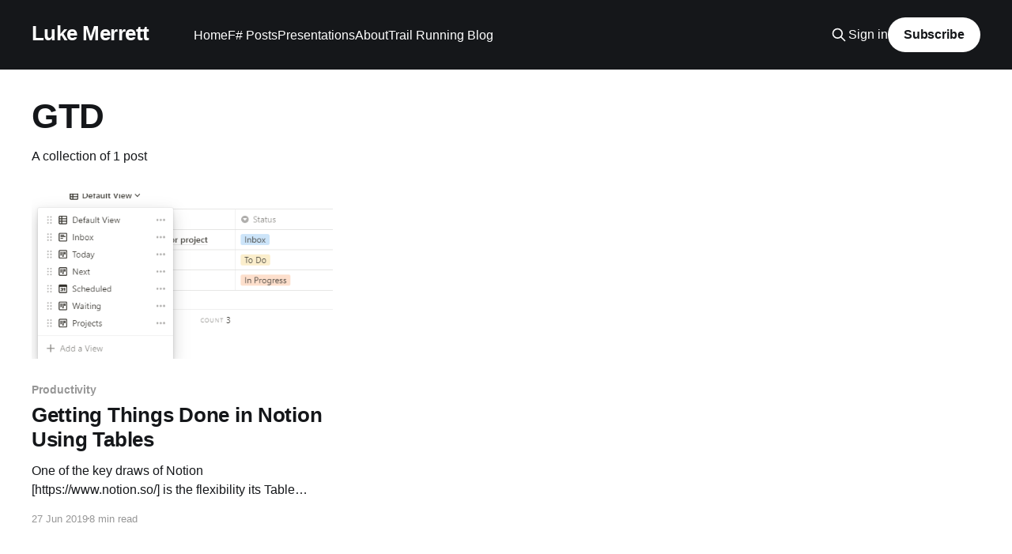

--- FILE ---
content_type: text/html; charset=utf-8
request_url: https://lukemerrett.com/tag/gtd/
body_size: 3348
content:
<!DOCTYPE html>
<html lang="en">
<head>

    <title>GTD - Luke Merrett</title>
    <meta charset="utf-8" />
    <meta http-equiv="X-UA-Compatible" content="IE=edge" />
    <meta name="HandheldFriendly" content="True" />
    <meta name="viewport" content="width=device-width, initial-scale=1.0" />
    
    <link rel="preload" as="style" href="https://lukemerrett.com/assets/built/screen.css?v=66d5016298" />
    <link rel="preload" as="script" href="https://lukemerrett.com/assets/built/casper.js?v=66d5016298" />

    <link rel="stylesheet" type="text/css" href="https://lukemerrett.com/assets/built/screen.css?v=66d5016298" />

    <link rel="icon" href="https://lukemerrett.com/content/images/size/w256h256/2018/01/favicon.png" type="image/png">
    <link rel="canonical" href="https://lukemerrett.com/tag/gtd/">
    <meta name="referrer" content="no-referrer-when-downgrade">
    
    <meta property="og:site_name" content="Luke Merrett">
    <meta property="og:type" content="website">
    <meta property="og:title" content="GTD - Luke Merrett">
    <meta property="og:url" content="https://lukemerrett.com/tag/gtd/">
    <meta property="og:image" content="https://images.unsplash.com/photo-1663517768994-a65e6ab3a40a?crop&#x3D;entropy&amp;cs&#x3D;tinysrgb&amp;fit&#x3D;max&amp;fm&#x3D;jpg&amp;ixid&#x3D;MnwxMTc3M3wwfDF8YWxsfDE4fHx8fHx8Mnx8MTY2MzU5MzQwOA&amp;ixlib&#x3D;rb-1.2.1&amp;q&#x3D;80&amp;w&#x3D;2000">
    <meta name="twitter:card" content="summary_large_image">
    <meta name="twitter:title" content="GTD - Luke Merrett">
    <meta name="twitter:url" content="https://lukemerrett.com/tag/gtd/">
    <meta name="twitter:image" content="https://images.unsplash.com/photo-1663517768994-a65e6ab3a40a?crop&#x3D;entropy&amp;cs&#x3D;tinysrgb&amp;fit&#x3D;max&amp;fm&#x3D;jpg&amp;ixid&#x3D;MnwxMTc3M3wwfDF8YWxsfDE4fHx8fHx8Mnx8MTY2MzU5MzQwOA&amp;ixlib&#x3D;rb-1.2.1&amp;q&#x3D;80&amp;w&#x3D;2000">
    <meta property="og:image:width" content="1200">
    <meta property="og:image:height" content="2134">
    
    <script type="application/ld+json">
{
    "@context": "https://schema.org",
    "@type": "Series",
    "publisher": {
        "@type": "Organization",
        "name": "Luke Merrett",
        "url": "https://lukemerrett.com/",
        "logo": {
            "@type": "ImageObject",
            "url": "https://lukemerrett.com/content/images/size/w256h256/2018/01/favicon.png",
            "width": 60,
            "height": 60
        }
    },
    "url": "https://lukemerrett.com/tag/gtd/",
    "name": "GTD",
    "mainEntityOfPage": "https://lukemerrett.com/tag/gtd/"
}
    </script>

    <meta name="generator" content="Ghost 6.13">
    <link rel="alternate" type="application/rss+xml" title="Luke Merrett" href="https://lukemerrett.com/rss/">
    <script defer src="https://cdn.jsdelivr.net/ghost/portal@~2.56/umd/portal.min.js" data-i18n="true" data-ghost="https://lukemerrett.com/" data-key="ce1735cd507aa91031a66ed599" data-api="https://luke-merrett.ghost.io/ghost/api/content/" data-locale="en" crossorigin="anonymous"></script><style id="gh-members-styles">.gh-post-upgrade-cta-content,
.gh-post-upgrade-cta {
    display: flex;
    flex-direction: column;
    align-items: center;
    font-family: -apple-system, BlinkMacSystemFont, 'Segoe UI', Roboto, Oxygen, Ubuntu, Cantarell, 'Open Sans', 'Helvetica Neue', sans-serif;
    text-align: center;
    width: 100%;
    color: #ffffff;
    font-size: 16px;
}

.gh-post-upgrade-cta-content {
    border-radius: 8px;
    padding: 40px 4vw;
}

.gh-post-upgrade-cta h2 {
    color: #ffffff;
    font-size: 28px;
    letter-spacing: -0.2px;
    margin: 0;
    padding: 0;
}

.gh-post-upgrade-cta p {
    margin: 20px 0 0;
    padding: 0;
}

.gh-post-upgrade-cta small {
    font-size: 16px;
    letter-spacing: -0.2px;
}

.gh-post-upgrade-cta a {
    color: #ffffff;
    cursor: pointer;
    font-weight: 500;
    box-shadow: none;
    text-decoration: underline;
}

.gh-post-upgrade-cta a:hover {
    color: #ffffff;
    opacity: 0.8;
    box-shadow: none;
    text-decoration: underline;
}

.gh-post-upgrade-cta a.gh-btn {
    display: block;
    background: #ffffff;
    text-decoration: none;
    margin: 28px 0 0;
    padding: 8px 18px;
    border-radius: 4px;
    font-size: 16px;
    font-weight: 600;
}

.gh-post-upgrade-cta a.gh-btn:hover {
    opacity: 0.92;
}</style>
    <script defer src="https://cdn.jsdelivr.net/ghost/sodo-search@~1.8/umd/sodo-search.min.js" data-key="ce1735cd507aa91031a66ed599" data-styles="https://cdn.jsdelivr.net/ghost/sodo-search@~1.8/umd/main.css" data-sodo-search="https://luke-merrett.ghost.io/" data-locale="en" crossorigin="anonymous"></script>
    
    <link href="https://lukemerrett.com/webmentions/receive/" rel="webmention">
    <script defer src="/public/cards.min.js?v=66d5016298"></script>
    <link rel="stylesheet" type="text/css" href="/public/cards.min.css?v=66d5016298">
    <script defer src="/public/member-attribution.min.js?v=66d5016298"></script><style>:root {--ghost-accent-color: #15171A;}</style>
    <!-- Global site tag (gtag.js) - Google Analytics -->
<script async src="https://www.googletagmanager.com/gtag/js?id=UA-45058626-2"></script>
<script>
  window.dataLayer = window.dataLayer || [];
  function gtag(){dataLayer.push(arguments);}
  gtag('js', new Date());

  gtag('config', 'UA-45058626-2');
</script>
<link href="https://cdnjs.cloudflare.com/ajax/libs/prism/1.10.0/themes/prism-okaidia.min.css" rel="stylesheet" />

</head>
<body class="tag-template tag-gtd is-head-left-logo has-cover">
<div class="viewport">

    <header id="gh-head" class="gh-head outer">
        <div class="gh-head-inner inner">
            <div class="gh-head-brand">
                <a class="gh-head-logo no-image" href="https://lukemerrett.com">
                        Luke Merrett
                </a>
                <button class="gh-search gh-icon-btn" aria-label="Search this site" data-ghost-search><svg xmlns="http://www.w3.org/2000/svg" fill="none" viewBox="0 0 24 24" stroke="currentColor" stroke-width="2" width="20" height="20"><path stroke-linecap="round" stroke-linejoin="round" d="M21 21l-6-6m2-5a7 7 0 11-14 0 7 7 0 0114 0z"></path></svg></button>
                <button class="gh-burger" aria-label="Main Menu"></button>
            </div>

            <nav class="gh-head-menu">
                <ul class="nav">
    <li class="nav-home"><a href="https://lukemerrett.com/">Home</a></li>
    <li class="nav-f-posts"><a href="https://lukemerrett.com/tag/fsharp/">F# Posts</a></li>
    <li class="nav-presentations"><a href="https://lukemerrett.com/Presentations/">Presentations</a></li>
    <li class="nav-about"><a href="https://lukemerrett.com/about/">About</a></li>
    <li class="nav-trail-running-blog"><a href="https://leave-the-road-and.run/">Trail Running Blog</a></li>
</ul>

            </nav>

            <div class="gh-head-actions">
                    <button class="gh-search gh-icon-btn" aria-label="Search this site" data-ghost-search><svg xmlns="http://www.w3.org/2000/svg" fill="none" viewBox="0 0 24 24" stroke="currentColor" stroke-width="2" width="20" height="20"><path stroke-linecap="round" stroke-linejoin="round" d="M21 21l-6-6m2-5a7 7 0 11-14 0 7 7 0 0114 0z"></path></svg></button>
                    <div class="gh-head-members">
                                <a class="gh-head-link" href="#/portal/signin" data-portal="signin">Sign in</a>
                                <a class="gh-head-button" href="#/portal/signup" data-portal="signup">Subscribe</a>
                    </div>
            </div>
        </div>
    </header>

    <div class="site-content">
        
<main id="site-main" class="site-main outer">
<div class="inner posts">
    <div class="post-feed">

        <section class="post-card post-card-large">


            <div class="post-card-content">
            <div class="post-card-content-link">
                <header class="post-card-header">
                    <h2 class="post-card-title">GTD</h2>
                </header>
                <div class="post-card-excerpt">
                        A collection of 1 post
                </div>
            </div>
            </div>

        </section>

            
<article class="post-card post tag-productivity tag-notion tag-gtd">

    <a class="post-card-image-link" href="/gtd-in-notion-using-tables/">

        <img class="post-card-image"
            srcset="/content/images/size/w300/2019/06/gtd_header-4.png 300w,
                    /content/images/size/w600/2019/06/gtd_header-4.png 600w,
                    /content/images/size/w1000/2019/06/gtd_header-4.png 1000w,
                    /content/images/size/w2000/2019/06/gtd_header-4.png 2000w"
            sizes="(max-width: 1000px) 400px, 800px"
            src="/content/images/size/w600/2019/06/gtd_header-4.png"
            alt="Getting Things Done in Notion Using Tables"
            loading="lazy"
        />


    </a>

    <div class="post-card-content">

        <a class="post-card-content-link" href="/gtd-in-notion-using-tables/">
            <header class="post-card-header">
                <div class="post-card-tags">
                        <span class="post-card-primary-tag">Productivity</span>
                </div>
                <h2 class="post-card-title">
                    Getting Things Done in Notion Using Tables
                </h2>
            </header>
                <div class="post-card-excerpt">One of the key draws of Notion [https://www.notion.so/] is the flexibility its
Table functionality brings, acting as a combination of Trello, MS Access &amp; a
To-Do-List all in one. Using this tool you can set up relatively complex
workflows across multiple views.

To show off this feature</div>
        </a>

        <footer class="post-card-meta">
            <time class="post-card-meta-date" datetime="2019-06-27">27 Jun 2019</time>
                <span class="post-card-meta-length">8 min read</span>
        </footer>

    </div>

</article>

    </div>

    <nav class="pagination">
    <span class="page-number">Page 1 of 1</span>
</nav>

    
</div>
</main>

    </div>

    <footer class="site-footer outer">
        <div class="inner">
            <section class="copyright"><a href="https://lukemerrett.com">Luke Merrett</a> &copy; 2026</section>
            <nav class="site-footer-nav">
                
            </nav>
            <div class="gh-powered-by"><a href="https://ghost.org/" target="_blank" rel="noopener">Powered by Ghost</a></div>
        </div>
    </footer>

</div>


<script
    src="https://code.jquery.com/jquery-3.5.1.min.js"
    integrity="sha256-9/aliU8dGd2tb6OSsuzixeV4y/faTqgFtohetphbbj0="
    crossorigin="anonymous">
</script>
<script src="https://lukemerrett.com/assets/built/casper.js?v=66d5016298"></script>
<script>
$(document).ready(function () {
    // Mobile Menu Trigger
    $('.gh-burger').click(function () {
        $('body').toggleClass('gh-head-open');
    });
    // FitVids - Makes video embeds responsive
    $(".gh-content").fitVids();
});
</script>

<script type="text/javascript" src="https://cdnjs.cloudflare.com/ajax/libs/prism/1.10.0/prism.min.js"></script>
<script type="text/javascript" src="https://cdnjs.cloudflare.com/ajax/libs/prism/1.10.0/components/prism-bash.min.js"></script>
<script type="text/javascript" src="https://cdnjs.cloudflare.com/ajax/libs/prism/1.10.0/components/prism-csharp.min.js"></script>
<script type="text/javascript" src="https://cdnjs.cloudflare.com/ajax/libs/prism/1.10.0/components/prism-fsharp.min.js"></script>
<script type="text/javascript" src="https://cdnjs.cloudflare.com/ajax/libs/prism/1.10.0/components/prism-json.min.js"></script>
<script type="text/javascript" src="https://cdnjs.cloudflare.com/ajax/libs/prism/1.10.0/components/prism-lua.min.js"></script>
<script type="text/javascript" src="https://cdnjs.cloudflare.com/ajax/libs/prism/1.10.0/components/prism-powershell.min.js"></script>
<script type="text/javascript" src="https://cdnjs.cloudflare.com/ajax/libs/prism/1.10.0/components/prism-python.min.js"></script>
<script type="text/javascript" src="https://cdnjs.cloudflare.com/ajax/libs/prism/1.10.0/components/prism-sql.min.js"></script>

</body>
</html>
